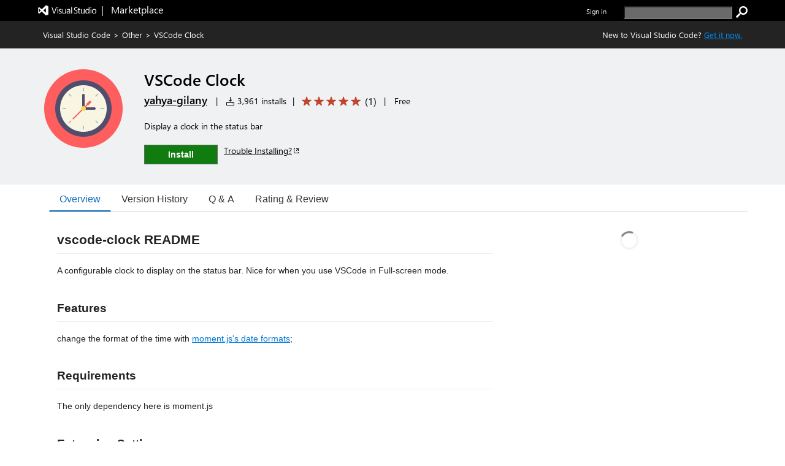

--- FILE ---
content_type: text/html; charset=utf-8
request_url: https://marketplace.visualstudio.com/items?itemName=yahya-gilany.vscode-clock
body_size: 18268
content:


<html lang="en-us">

<head>
     <meta name="description" content="Extension&#32;for&#32;Visual&#32;Studio&#32;Code&#32;-&#32;Display&#32;a&#32;clock&#32;in&#32;the&#32;status&#32;bar" /><meta name="keywords" content="" /><meta property="og:title" content="VSCode&#32;Clock&#32;-&#32;Visual&#32;Studio&#32;Marketplace" /><meta property="og:type" content="website" /><meta property="og:url" content="https://marketplace.visualstudio.com/items?itemName=yahya-gilany.vscode-clock" /><meta property="og:image" content="https://yahya-gilany.gallerycdn.vsassets.io/extensions/yahya-gilany/vscode-clock/1.2.2/1721434559144/Microsoft.VisualStudio.Services.Icons.Default" /><meta property="og:description" content="Extension&#32;for&#32;Visual&#32;Studio&#32;Code&#32;-&#32;Display&#32;a&#32;clock&#32;in&#32;the&#32;status&#32;bar" /><meta property="twitter:card" content="summary" /><meta property="twitter:site" content="@Code" /><link rel="canonical" href="https://marketplace.visualstudio.com/items?itemName=yahya-gilany.vscode-clock" />
    <style>
        html {
            overflow-y: scroll;
        }
        body {
            font-family: wf_segoe-ui, Helvetica Neue, Helvetica, Arial, Verdana;
        	color: rgba( 0, 0, 0, 1);
        	font-size: 12px;
        	background-color: rgba(255, 255, 255, 1);
        	margin: 0;
        	padding: 0;
        }

/* L0 header styles start*/
        .uxservices-header {
            height: 34px;
            background-color:black;
        }

        a.skip-main {
            left: -999px;
            position: absolute;
            top: auto;
            width: 1px;
            height: 1px;
            overflow: hidden;
            z-index: -999;
        }

        a.skip-main:focus, a.skip-main:active {
            color: #0078D4;
            background-color: #FFFFFF;
            position: absolute;
            left: auto;
            top: auto;
            width: 122px;
            height: 33px;
            overflow: auto;
            padding-left: 12px;
            padding-right: 12px;
            padding-top: 7px;
            text-align: center;
            font-size: 14px;
            font-weight: 500;
            font-family: 'Segoe UI';
            line-height: 20px;
            z-index: 999;
        }

        a.skip-main:hover {
            color: #005BA1;
            background-color: #F2F2F2;
        }

        .uxservices-header div.upperBandContent {
            background-color:black;
            color: white;
            line-height: 17px;
            width:100%;
            margin:0 auto;
            box-sizing:border-box;
            max-width: 1160px;
            padding: 0px;
        }

        .uxservices-header div.upperBandContent .left {
            padding: 5px 0 0 0;
        }

        .uxservices-header div.upperBandContent .left .vs-logo-header {
            height: 31px;
            padding-top: 5px;
        }

        .uxservices-header div.upperBandContent .left .marketplacetext-header {
            vertical-align: 9px;
            padding-top: 5px;
        }

        .uxservices-header div.upperBandContent .right {
            display: inline-block;
            position: relative;
            background-color: black;
            font-size: 11px;
            padding-top: 10px;
        }

        .uxservices-header div.upperBandContent .right .signIn {
            font-weight: 600;
            float: left;
        }

        .uxservices-header .marketPlaceLogoLink {
            white-space: pre;
            font-size: 16px;
            line-height: 16px;
            vertical-align: -4px;
            display: inline-block;
            color: white;
        }

        .uxservices-header .marketPlaceLogoLink.vs-brand-icon {
            width: 30px;
            height: 30px;
            background: url(https://cdn.vsassets.io/v/M266_20251205.4/_content/Header/ImageSprite.png) no-repeat -250px 0 !important;
        }

        .uxservices-header .right a {
            font-family: wf_segoe-ui, -apple-system, ".SFNSText-Regular", "San Francisco", "Roboto", "Helvetica Neue", "Lucida Grande", sans-serif;
            font-size: inherit;
        }

        .uxservices-header div.upperBandContent .scarabLink {
            margin-right: 0.23em;
        }

        #Fragment_SearchBox {
            display: inline-block;
            margin-left: 25px;
            height: 13px;
        }

        #Fragment_SearchBox .header-search-button {
            height: 20px;
            width: 20px;
            background: url(https://cdn.vsassets.io/v/M266_20251205.4/_content/Header/ImageSprite.png) no-repeat -195px 0 !important;
            cursor: pointer;
            border: none;
            margin-left: 3px;
            padding: 0px;
        }

        #Fragment_SearchBox .header-search-button:focus {
            outline-color: rgb(77, 144, 254);
            outline-style: auto;
            outline-width: 5px;
        }

        #Fragment_SearchBox .header-search-textbox {
            vertical-align: top;
            background-color: #6a6a6a;
            color: #ffffff;
            padding-left: 2px;
        }

        
/* l0 header ends*/

        .tab {
            overflow: hidden;
            border-bottom: 1px solid #ccc;
            background-color: transparent;
            margin-bottom: 25px;
        }

/* Style the buttons that are used to open the tab content */
        .tab button {
            background-color: transparent;
            float: left;
            border: none;
            outline: none;
            cursor: pointer;
            padding: 0px 16px;
            font-size: 16px;
            height: 40px;
            border-width: 1px;
            border-style: solid;
            border-color: transparent
        }

/* Change background color of buttons on hover */
        .tab button:hover {
            color: #106ebe;
        }

        .tab button.selected {
            color: #106ebe;
            border-bottom: 2px solid #106ebe;
        }

        .tab button:focus, .tab button.selected:focus {
            border-color: #000000;
        }

/* Style the tab content */
        .tabcontent {
            padding: 6px 12px;
        }

        .bowtie-icon,
        i.bowtie-icon {
        	font-family: "Bowtie";
        	font-size: 14px;
        	speak: none;
        	display: inline-block;
        	font-style: normal;
        	font-weight: normal;
        	font-variant: normal;
        	text-transform: none;
        	text-align: center;
        	text-decoration: none;
        	line-height: 16px;
        	-webkit-font-smoothing: antialiased;
        	-moz-osx-font-smoothing: grayscale;
        }

        .bowtie-icon:disabled,
        i.bowtie-icon:disabled {
        	opacity: 0.5;
        }

        .bowtie-brand-visualstudio::before {
	        content: "\E91D";
        }

        .bowtie-install::before {
        	content: "\E92C";
        }

        .bowtie-search::before {
        	content: "\E986";
        }

        .bowtie-navigate-external::before {
        	content: "\E9D0";
        }

        .bowtie-status-info::before {
        	content: "\EA08";
        }

        .bowtie-status-info {
        	color: rgba(0, 120, 212, 1);
        	color: var(--communication-background, rgba(0, 120, 212, 1));
        }

        * {
        	box-sizing: border-box;
        	-webkit-box-sizing: border-box;
        	-moz-box-sizing: border-box;
        }

        a:not(.ms-Button) {
        	color: rgba(0, 120, 212, 1);
        	color: var(--communication-foreground, rgba(0, 120, 212, 1));
        	text-decoration: none;
        	cursor: pointer;
        }

        a:not(.ms-Button):hover {
        	color: rgba(0, 120, 212, 1);
        	color: var(--communication-foreground, rgba(0, 120, 212, 1));
        	text-decoration: underline;
        }

        a:not(.ms-Button):visited {
        	color: rgba(0, 120, 212, 1);
        	color: var(--communication-foreground, rgba(0, 120, 212, 1));
        }

        a:not(.ms-Button):active {
        	color: rgba(0, 120, 212, 1);
        	color: var(--communication-foreground, rgba(0, 120, 212, 1));
        }

        .details-tab a:not(.ms-Button):not(.meta-data-list-link){
            text-decoration: underline;
        }

        .item-share-container a:not(.ms-Button):not(.social-link) {
            text-decoration: none;
        }

        a.vscode-download-link:not(.ms-Button){
            text-decoration: underline;
        }

        a.vsCodeDownloadLink:not(.ms-Button){
            text-decoration: underline;
        }

        .link-as-button.ms-Link {
            text-decoration: underline;
        }

        .tab-collection-right a {
            text-decoration: underline;
        }

        a.install-button-container:hover {
            text-decoration: none;
        }


        button {
        	font-family: "Segoe UI VSS (Regular)", "Segoe UI", "-apple-system", BlinkMacSystemFont, Roboto, "Helvetica Neue", Helvetica, Ubuntu, Arial, sans-serif, "Apple Color Emoji", "Segoe UI Emoji", "Segoe UI Symbol";
        	height: 30px;
        	border: 1px solid;
        	border-color: rgba( 200, 200, 200, 1);
        	border-color: rgba( var(--palette-neutral-20, 200, 200, 200), 1);
        	background-color: rgba( 248, 248, 248, 1);
        	background-color: rgba( var(--palette-neutral-2, 248, 248, 248), 1);
        	color: rgba( 51, 51, 51, 1);
        	color: rgba( var(--palette-neutral-80, 51, 51, 51), 1);
        	cursor: pointer;
        	outline: 0;
        	padding: 2px 12px 2px 12px;
        }

        button:hover:not(.ms-Button):not(.bolt-button):not(.link-as-button),
        button:focus:not(.ms-Button):not(.bolt-button):not(.link-as-button) {
        	border-color: rgba( 166, 166, 166, 1);
        	border-color: rgba( var(--palette-neutral-30, 166, 166, 166), 1);
            border-style: dotted;
        }

        .pricingTab-loader-container, .qnaTab-loader-container, .rnrTab-loader-container, .versionHistoryTab-loader-container {
            text-align: center;
        }

        .pricingTab-loader-container .loader, .qnaTab-loader-container .loader, .rnrTab-loader-container .loader, .versionHistoryTab-loader-container .loader {
            display: inline-block;
        }
        .item-details-control-root .ux-section-resources ul li a {
            text-decoration:underline!important;
        }
/* Styles for bread crumb */
        .bread-crumb-container {
        	font-size: 13px;
        	color: #FFFFFF;
        	height: 45px;
        	line-height: 45px;
        }

        .bread-crumb-container .member {
        	text-decoration: none;
        }

        .bread-crumb-container .separator {
        	padding: 0 5px;
        }

        .bread-crumb-container a:visited {
        	color: #FFFFFF;
        }

        .bread-crumb-container a {
        	color: #FFFFFF;
        }

        .bread-crumb-container a:hover {
        	color: #FFFFFF;
        }

        .item-details-control-root .breadcrumb {
        	background-color: #232323;
        	color: #FFFFFF;
        	line-height: 45px;
        	font-size: 13px;
        	/* min-width: 1250px; */
        }

        .item-details-control-root .breadcrumb .vsCodeDownloadLinkContainer {
            float: right;
            color: inherit;
        }

        .item-details-control-root .breadcrumb .vsCodeDownloadLink {
            color: #0090ff;
        }

/* end of bread crumb styles */

/* Styles for item banner */
        .ux-section-banner {
        	padding: 16px 0px;
        	background-color: #eff1f3;
        	/* min-width: 1250px; */
        }

        .item-details-control-root .ux-section-banner {
        	padding: 32px 0px;
        	background-color: #eff1f3;
        }

        .gallery-centered-content {
        	width: 1160px;
        	margin-left: auto;
        	margin-right: auto;
        	padding-left: 10px;
        	padding-right: 10px;
        }
      @media all and (max-width:1165px){
            .gallery-centered-content{
                width:100%;
                padding-left:25px;
                padding-right:25px;
            }
        }
        table {
        	border-collapse: collapse;
        	border-spacing: 0;
        	margin: 0;
        	padding: 0;
        	border: 0;
        }

        .item-details-control-root .item-img {
        	text-align: center;
        	vertical-align: top;
        	width: 132px;
        }

        .item-details-control-root .item-img img {
        	max-width: 128px;
        	position: relative;
        	visibility: hidden;
        }

        .item-details-control-root .item-header .item-header-content {
        	font-size: 14px;
        	margin-left: 32px;
        }

        .item-details-control-root .ux-item-name {
        	font-size: 26px;
        	font-weight: 600;
        	display: inline-block;
        	padding-right: 8px;
        }

        .item-details-control-root .ux-item-second-row-wrapper {
        	margin-top: 4px;
        }

        .item-details-control-root .ux-item-second-row-wrapper>div {
        	display: inline-block;
        }

        .item-details-control-root .ux-item-second-row-wrapper>div:nth-child(1) {
        	margin-right: 10px;
        }

        .item-details-control-root .ux-item-second-row-wrapper>.ux-item-rating {
        	margin-left: 10px;
        	margin-right: 10px;
        }

        .item-details-control-root .ux-item-second-row-wrapper>.item-price-category {
        	margin-left: 10px;
        	margin-right: 10px;
        }

        .item-details-control-root .item-header h1,
        .item-details-control-root .item-header h2 {
        	margin: 0px;
        	padding: 0px;
        	display: inline-block;
        	font-size: 0em;
        	font-weight: normal;
        }

        .item-details-control-root .item-header .dark {
        	color: #FFFFFF;
        }

        .item-details-control-root .ux-item-rating {
        	font-size: 14px;
        }
        .item-details-control-root .ux-item-publisher {
        	font-size: 18px;
        }

        .item-details-control-root .ux-item-publisher-link {
        	font-size: 18px;
        	font-weight: 600;
        	text-decoration: underline;
        }

        .item-details-control-root .ux-item-shortdesc {
        	margin: 20px 0;
        	max-width: 608px;
        	line-height: 1.5;
        	overflow: hidden;
        }

        .item-details-control-root .dark .item-banner-focussable-child-item:focus {
        	outline: 1px dotted white;
        }

        .item-details-control-root .item-header .item-header-content.light .installHelpInfo a {
            color: #000000;
            text-decoration: underline;
            border-color: #000000;
        }

        .item-details-control-root .item-header .item-header-content.dark .installHelpInfo a {
        	color: #FFFFFF;
        	text-decoration: underline;
        }

        .ux-section-details-tabs .version-history-top-container {
            width: 100%
        }

/* not unpublished */
        
            .one-click-install-container {
                display: flex;
            }

            .installHelpInfo {
                margin-left: 10px;
            }

            .installHelpInfo>a {
                vertical-align: sub;
            }

            .textContainer-41 {
                flex-grow: 1;
            }

            .flexContainer-40 {
                display: flex;
                height: 100%;
                flex-wrap: nowrap;
                justify-content: center;
                align-items: center;
            }

            .label-43 {
                margin-top: 0px;
                margin-right: 4px;
                margin-bottom: 0px;
                margin-left: 4px;
                line-height: 100%;
                font-weight: 600;
            }
        
            .item-details-control-root .ux-button.install {
                position: relative;
                font-family: "Segoe UI", "Segoe UI Web (West European)", "Segoe UI", -apple-system, BlinkMacSystemFont, Roboto, "Helvetica Neue", sans-serif;
                -webkit-font-smoothing: antialiased;
                font-size: 14px;
                font-weight: 400;
                box-sizing: border-box;
                display: inline-block;
                text-align: center;
                cursor: pointer;
                vertical-align: top;
                padding-top: 0px;
                padding-right: 16px;
                padding-bottom: 0px;
                padding-left: 16px;
                min-width: 80px;
                height: 32px;
                background-color: rgb(244, 244, 244);
                color: rgb(51, 51, 51);
                user-select: none;
                outline: transparent;
                border-width: 1px;
                border-style: solid;
                border-color: transparent;
                border-image: initial;
                text-decoration: none;
                border-radius: 0px;
            }

            .item-details-control-root .item-header-content .install-button-container .ux-button.install.buttonDisabled {
                background-color: #AAAAAA;
                color: #EEEEEE;
                opacity: 1;
                border: 1px solid #E6E6E6;
            }

            .item-details-control-root .item-header-content .install-button-container .ux-button.install.buttonDisabled:hover {
                cursor: default;
                opacity: 1;
            }

            .item-details-control-root .dark .ux-button.install {
                background-color: #107c10;
                color: #FFFFFF;
                min-width: 120px;
                border: 1px solid #FFFFFF;
            }

            .item-details-control-root .dark .ux-button.install:hover {
                background-color: #AAAAAA;
                opacity: 0.6;
            }

            .ux-item-action a.install-button-container {
                line-height: 32px;
            }

            .item-details-control-root .light .ux-button.install {
                background-color: #107c10;
                color: #FFFFFF;
                min-width: 120px;
                border: 1px solid #666666;
            }

            .item-details-control-root .light .ux-button.install:hover,
            .item-details-control-root .light .ux-button.install:focus {
                background-color: #074507;
            }

            .item-details-control-root .dark .ux-button.install:focus,
            .item-details-control-root .light .ux-button.install:focus {
                border: 1px dotted;
            }

        
/* End of item banner styles. */

/* Styles for item details overview */
        .item-details-control-root .ux-section-details {
        	margin: 24px 0 34px 0px;
        	font-size: 13px;
        }

        .item-details-control-root .ux-section-details .itemdetails-section-header {
        	font-size: 16px;
        	font-weight: bold;
        	color: #555;
        	padding-bottom: 16px;
        }

        .item-details-control-root .ux-section-details .ux-section-details-table {
        	width: 100%;
        	table-layout: fixed;
        }

        .item-details-control-root .ux-itemdetails-left {
        	vertical-align: top;
        	font-size: 14px;
        	padding-right: 20px;
        }

        .item-details-control-root .ux-itemdetails-right {
            width: 34.45%;
            vertical-align: top;
            padding: 0 0 0 20px;
        }
  @media all and (max-width:768px) {
    .item-details-control-root .ux-itemdetails-left {
        float: left;
        width: 100%;
        padding-right: 0px;
    }
    .item-details-control-root .ux-itemdetails-right{
        padding-left:0px!important;
        float:left;
        width:100%;
    }
}

        .item-details-control-root .itemDetails-right {
            display: none;
        }

        .item-details-control-root .markdown {
        	color: #222;
        	line-height: 1.6;
        	position: relative;
        }

        .gallery-centered-content .markdown a {
            color: rgba(0, 120, 212, 1);
            text-decoration:underline;
        }

        .markdown table tr:nth-child(2n) a, .gallery-centered-content .markdown a code {
            color: rgb(15, 113, 196);
        }

        .item-details-control-root .markdown > *:first-child {
        	margin-top: 0!important;
        }

        .item-details-control-root .markdown .link-header:target:before {
        	content: "";
        	display: block;
        	height: 250px;
        	margin: -250px 0 0;
        }

        .link-as-button {
        	height: initial;
        }

        .link-as-button:hover {
        	text-decoration: underline;
        }

        /* End of item details overview styles. */

        /* Styles for footer */
        #ux-footer {
        	line-height: 1.2em;
        }

        #ux-footer:after {
        	content: "";
        	display: table;
        	clear: both;
        }

        #ux-footer a {
        	color: #595958;
        }

        #ux-footer a:hover {
        	color: #3399ff;
        }

        #ux-footer ul.links {
        	padding: 0;
        	line-height: 1.2em;
        }

        #ux-footer .linkList>ul>li {
        	list-style-type: none;
        	background: none;
        	padding: 4px 0;
        	margin: 0;
        }

        #ux-footer #baseFooter {
        	width: 1160px; 
        	padding: 15px 10px;
        	margin: 0 auto;
        }
        @media all and (max-width:1165px){
            #ux-footer #baseFooter{
                width:100%;
                padding:15px 20px;
            }
        }
        #ux-footer #baseFooter:after {
        	content: "";
        	display: table;
        	clear: both;
        }

        #ux-footer #baseFooter li {
        	display: inline-block;
        	list-style-type: none;
        	margin: 0 15px 0 0;
        }

        #ux-footer #baseFooter #Fragment_BaseFooterLinks {
        	text-align: right;
        }

        #ux-footer #baseFooter #rightBaseFooter {
        	float: right;
        	width: 18%;
        	font-family: wf_segoe-ui, Tahoma, Helvetica, Sans-Serif;
        	color: #595958;
        	font-weight: bold;
        }

        @media only screen and (max-width: 400px) {
            #ux-footer #baseFooter #rightBaseFooter{
                width:100%;
                text-align: center;
            }
            .ux-section-banner td.item-img img {
                width: 100% !important;
            }
        }

        #ux-footer span.microsoftLogo {
        	display: inline-block;
        	margin-left: 16px;
        }

        .microsoftLogo {
        	background: url(https://cdn.vsassets.io/v/M266_20251205.4/_content/Header/ImageSprite.png) no-repeat -93px 0!important;
        }

        .microsoftLogo {
        	width: 70px;
        	height: 14px;
        	overflow: hidden;
        }

        /* End of footer styles. */

        /* Styles for markdown */
        .markdown img {
        	max-width: 100%;
        }

        .markdown video {
            max-width: 100%;
        }

        .markdown h1,
        .markdown h2 {
        	line-height: 1.4;
        	margin-top: 1em;
        	margin-bottom: 16px;
        }

        .markdown h1 {
        	font-size: 1.5em;
        	line-height: 1.2em;
        	border-bottom: 1px solid #eee;
        	margin-top: 2em;
        	padding-bottom: 10px;
        }

        .markdown h2 {
        	font-size: 1.375em;
        	line-height: 1.2em;
        	border-bottom: 1px solid #eee;
        	margin-top: 2em;
        	padding-bottom: 10px;
        }

        .markdown h3 {
        	font-size: 1.25em;
        }

        .markdown h4 {
        	font-size: 1.125em;
        }

        .markdown h5 {
        	font-size: 1.0em;
        }

        .markdown blockquote {
            padding: 0 15px;
            color: #777;
            border-left: 4px solid #ddd;
            margin: 0;
        }

        .markdown pre {
            padding: 16px;
            overflow: auto;
            font-size: 85%;
            line-height: 1.45;
            background-color: #f7f7f7;
            border-radius: 3px;
            word-wrap: normal;
            font-family: Consolas, "Liberation Mono", Menlo, Courier, monospace;
        }

        .markdown code, .markdown tt {
        	padding: 0;
        	background-color: rgba(0, 0, 0, 0.04);
        	margin: 0;
        	padding-top: 0.2em;
        	padding-bottom: 0.2em;
        	border-radius: 3px;
        	font-family: Consolas, "Liberation Mono", Menlo, Courier, monospace;
        }

        .markdown pre > code {
            background-color: inherit;
        }

        .markdown table {
        	display: block;
        	width: 100%;
        	overflow: auto;
        	word-break: normal;
        	word-break: keep-all;
        }

        .markdown table th {
        	font-weight: bold;
        }

        .markdown table th,
        .markdown table td {
        	padding: 6px 13px;
        	border: 1px solid #ddd;
        }

        .markdown table tr {
        	background-color: #fff;
        	border-top: 1px solid #ccc;
        }

        .markdown table tr:nth-child(2n) {
        	background-color: #f8f8f8;
        }

        /* End of markdown styles. */

        .main-content.item-details-main-content {
        	min-height: 950px;
        }

        .item-details-main-content {
        	background-color: #FFFFFF;
        }

        .ms-Fabric {
        	-moz-osx-font-smoothing: grayscale;
        	-webkit-font-smoothing: antialiased;
        	color: #333333;
        	font-family: "Segoe UI Web (West European)", "Segoe UI", -apple-system, BlinkMacSystemFont, "Roboto", "Helvetica Neue", sans-serif;
        	font-size: 14px;
        }

        .ms-Fabric button {
        	font-family: inherit;
        }

        .ux-section-details-tabs {
            margin-top: -20px;
        }

         @font-face {
        	font-family: wf_segoe-ui;
        	src: url("//c.s-microsoft.com/static/fonts/segoe-ui/west-european/light/latest.eot");
        	src: local("Segoe UI Light"), local("Segoe Light"), local("Segoe WP Light"), url("//c.s-microsoft.com/static/fonts/segoe-ui/west-european/light/latest.eot?#iefix") format("embedded-opentype"), url("//c.s-microsoft.com/static/fonts/segoe-ui/west-european/light/latest.woff2") format("woff2"), url("//c.s-microsoft.com/static/fonts/segoe-ui/west-european/light/latest.woff") format("woff"), url("//c.s-microsoft.com/static/fonts/segoe-ui/west-european/light/latest.ttf") format("truetype");
        	font-weight: 200;
        	font-style: normal;
        	-webkit-font-smoothing: antialiased;
        }

        #survey-container {
            position: relative;
            background-color: #f5ebc5;
            justify-content: space-between;
            text-align: center;
        }

        #survey-content-container {
            margin: 0;
            padding-left: 5%;
            padding-top: 8px;
            padding-bottom: 8px;
            padding-left:30%;
            padding-right:15%;
        }

        #survey-content-text {
            color: #000000 !important;
            display: table-cell;
            vertical-align: middle;
            padding: 0;
            font-family: Segoe UI, SegoeUI, Arial, sans-serif;
            font-style: normal;
            font-weight: normal;
            font-size: 13px;
            line-height: 16px;
        }

        #survey-info-icon {
            display: table-cell;
            padding: 4px;
            width: 24px;
            height: 24px;
            line-height: 0;
            text-align: left;
        }

        @font-face {
        	font-family: wf_segoe-ui;
        	src: url("//c.s-microsoft.com/static/fonts/segoe-ui/west-european/semilight/latest.eot");
        	src: local("Segoe UI Semilight"), local("Segoe Semilight"), local("Segoe WP Semilight"), url("//c.s-microsoft.com/static/fonts/segoe-ui/west-european/semilight/latest.eot?#iefix") format("embedded-opentype"), url("//c.s-microsoft.com/static/fonts/segoe-ui/west-european/semilight/latest.woff2") format("woff2"), url("//c.s-microsoft.com/static/fonts/segoe-ui/west-european/semilight/latest.woff") format("woff"), url("//c.s-microsoft.com/static/fonts/segoe-ui/west-european/semilight/latest.ttf") format("truetype");
        	font-weight: 300;
        	font-style: normal;
        }

        @font-face {
        	font-family: wf_segoe-ui;
        	src: url("//c.s-microsoft.com/static/fonts/segoe-ui/west-european/normal/latest.eot");
        	src: local("Segoe UI"), local("Segoe"), local("Segoe WP"), url("//c.s-microsoft.com/static/fonts/segoe-ui/west-european/normal/latest.eot?#iefix") format("embedded-opentype"), url("//c.s-microsoft.com/static/fonts/segoe-ui/west-european/normal/latest.woff2") format("woff2"), url("//c.s-microsoft.com/static/fonts/segoe-ui/west-european/normal/latest.woff") format("woff"), url("//c.s-microsoft.com/static/fonts/segoe-ui/west-european/normal/latest.ttf") format("truetype");
        	font-weight: normal;
        	font-style: normal;
        }

        @font-face {
        	font-family: wf_segoe-ui;
        	src: url("//c.s-microsoft.com/static/fonts/segoe-ui/west-european/Semibold/latest.eot");
        	src: local("Segoe UI Semibold"), local("Segoe Semibold"), local("Segoe WP Semibold"), url("//c.s-microsoft.com/static/fonts/segoe-ui/west-european/Semibold/latest.eot?#iefix") format("embedded-opentype"), url("//c.s-microsoft.com/static/fonts/segoe-ui/west-european/Semibold/latest.woff2") format("woff2"), url("//c.s-microsoft.com/static/fonts/segoe-ui/west-european/Semibold/latest.woff") format("woff"), url("//c.s-microsoft.com/static/fonts/segoe-ui/west-european/Semibold/latest.ttf") format("truetype");
        	font-weight: 500;
        	font-style: normal;
        }

        @font-face {
        	font-family: wf_segoe-ui;
        	src: url("//c.s-microsoft.com/static/fonts/segoe-ui/west-european/Semibold/latest.eot");
        	src: local("Segoe UI Semibold"), local("Segoe Semibold"), local("Segoe WP Semibold"), url("//c.s-microsoft.com/static/fonts/segoe-ui/west-european/Semibold/latest.eot?#iefix") format("embedded-opentype"), url("//c.s-microsoft.com/static/fonts/segoe-ui/west-european/Semibold/latest.woff2") format("woff2"), url("//c.s-microsoft.com/static/fonts/segoe-ui/west-european/Semibold/latest.woff") format("woff"), url("//c.s-microsoft.com/static/fonts/segoe-ui/west-european/Semibold/latest.ttf") format("truetype");
        	font-weight: 600;
        	font-style: normal;
        }

        @font-face {
        	font-family: wf_segoe-ui;
        	src: url("//c.s-microsoft.com/static/fonts/segoe-ui/west-european/bold/latest.eot");
        	src: local("Segoe UI Bold"), local("Segoe Bold"), local("Segoe WP Bold"), local("Segoe UI"), local("Segoe"), local("Segoe WP"), url("//c.s-microsoft.com/static/fonts/segoe-ui/west-european/bold/latest.eot?#iefix") format("embedded-opentype"), url("//c.s-microsoft.com/static/fonts/segoe-ui/west-european/bold/latest.woff") format("woff"), url("//c.s-microsoft.com/static/fonts/segoe-ui/west-european/bold/latest.woff2") format("woff2"), url("//c.s-microsoft.com/static/fonts/segoe-ui/west-european/bold/latest.ttf") format("truetype");
        	font-weight: bold;
        	font-style: normal;
        }

        @font-face {
        	font-family: wf_segoe-ui_light;
        	src: url("//c.s-microsoft.com/static/fonts/segoe-ui/west-european/light/latest.eot");
        	src: local("Segoe UI Light"), local("Segoe Light"), local("Segoe WP Light"), url("//c.s-microsoft.com/static/fonts/segoe-ui/west-european/light/latest.eot?#iefix") format("embedded-opentype"), url("//c.s-microsoft.com/static/fonts/segoe-ui/west-european/light/latest.woff2") format("woff2"), url("//c.s-microsoft.com/static/fonts/segoe-ui/west-european/light/latest.woff") format("woff"), url("//c.s-microsoft.com/static/fonts/segoe-ui/west-european/light/latest.ttf") format("truetype");
        	font-weight: normal;
        	font-style: normal;
        }

        @font-face {
        	font-family: 'bowtie';
        	font-style: normal;
        	font-weight: normal;
        	src: url(https://cdn.vsassets.io/v/M266_20251205.4/_content/Fonts/Icons/bowtie.eot);
        	src: url(https://cdn.vsassets.io/v/M266_20251205.4/_content/Fonts/Icons/bowtie.eot?iefix) format("embedded-opentype"), url(https://cdn.vsassets.io/v/M266_20251205.4/_content/Fonts/Icons/bowtie.woff) format("woff"), url(https://cdn.vsassets.io/v/M266_20251205.4/_content/Fonts/Icons/bowtie.svg#bowtie) format("svg");
        }

        /*Sponsor start*/
            @font-face {
                font-family: AzureDevOpsMDL2Assets;
                src: url(https://cdn.vsassets.io/v/M266_20251205.4/_content/Fonts/Icons/AzDevMDL2.woff) format('woff');
            }
            .ux-item-sponsor-text {
                background-color: #F1F1F1;
                border: 1px solid #007ACC;
                color: #000000;
                padding: 5px 0px 5px 10px;
            }

            .ux-item-sponsor-heart-icon{
                color: #B51E78;
                padding: inherit;
                padding-left: 6px;
                font-weight: 600;
                position: relative;
                top: 3px;
            }

            .bowtie-heart-icon::before {
        	 content: "\EB52";
             font-family: AzureDevOpsMDL2Assets;
            }

            .bowtie-heart-icon {
        	    color: rgba(0, 120, 212, 1);
        	    color: var(--communication-background, rgba(0, 120, 212, 1));
            }

           .ux-sponsor-text-icon {
            padding-left: 6px;
            padding-right: 6px;
           }

        /*Sponsor style end*/

        /* Verified Domain style begin */
        
        /* Verified Domain style end */

        /* top pub. style begin */
        

        /* top pub. style end */

        /*rating review style begin*/
        .item-details-control-root .ux-item-review-rating .ux-item-rating-control .rating-control .star {
            min-width: 16px;
            min-height: 16px;
            height: 12px;
            width: 12px;
            padding-top: 0px;
            margin: 0px 2px;
        }

        .item-details-control-root .ux-item-second-row-wrapper .ux-item-review-rating-wrapper {
            text-decoration: none;
            color: inherit;
            padding-top: 1px;
            padding-bottom: 3px;
        }

        .item-details-control-root .ux-item-second-row-wrapper .ux-item-review-rating-wrapper .ux-item-review-rating{
            display: inline-flex;
        }

        .item-details-control-root .ux-item-second-row-wrapper .ux-item-review-rating-wrapper .ux-item-review-rating .ux-item-rating-control {
            margin-left: 10px;
            top: 2px;
            position: relative;
        }

        .item-details-control-root .ux-item-second-row-wrapper .ux-item-review-rating-wrapper .ux-item-review-rating .ux-item-rating-count {
            margin-left: 5px;
            font-size: 16px;
            margin-top: -1px;
            margin-right: 8px;
        }

        /*rating review style end*/
        /*Spinner*/
        .loader-container {
            text-align: -webkit-center;
            text-align: -mozkit-center;
        }

        .loader {
            border: 3px solid #f3f3f3;
            border-radius: 50%;
            border-top: solid #808080;
            width: 30px;
            height: 30px;
            -webkit-animation: spin 2s linear infinite;
            animation: spin 2s linear infinite;
        }

        @-webkit-keyframes spin {
            0% { -webkit-transform: rotate(0deg); }
            100% { -webkit-transform: rotate(360deg); }
        }

        @keyframes spin {
            0% { transform: rotate(0deg); }
            100% { transform: rotate(360deg); }
        }

        .tooltip {
            position: relative;
            display: inline-block;
            border-bottom: 1px dotted black;
        }

        .tooltip .tooltiptext {
            visibility: hidden;
            width: 310px;
            background-color: black;
            color: white;
            text-align: center;
            border-radius: 6px;
            padding: 0px 0;
            position: absolute;
            z-index: 1;
            top: 1px;
            right: 100%;
        }

        .tooltip:hover .tooltiptext {
            visibility: visible;
        }

        .uxservices-header #signIn .tooltip a:focus-within .tooltiptext, .uxservices-header .signIn .tooltip a:focus-within .tooltiptext {
            visibility: visible;
        }

        .uxservices-header .tooltip .tooltiptext #copy_button:focus #outInfo {
            padding: 5px 10px;
            border: 1px solid #fff !important;
        }

        .ms-Button-icon.bowtie-icon.bowtie-copy-to-clipboard.icon-64:before{
            content: "\E8C8";
            font-family: AzureDevOpsMDL2Assets;
        }

        </style>

        
               <script type="text/javascript" src="https://wcpstatic.microsoft.com/mscc/lib/v2/wcp-consent.js"></script>
        

        <script type="text/javascript"  nonce="b7KWSlYJ2w+S8EZ9R4B7KA==">
            function sue(em, s, l, c, eo){var w=window,p="ue";w[p]=w[p]||[];w[p].push({"em":em,"s":s,"l":l,"c":c,"eo":eo});return false;}
            window.onerror = sue;
            
        isServerSideRendering = function () {
            try {
                return !(document !== undefined);
            }
            catch (e) {
                return true;
            }
         };

        redirectToNonSSR = function(area) {
            var fqn = document.getElementById("FQN").value;
            var galleryUrl = document.getElementById("galleryUrl").value;
            window.location.assign(window.location.origin + galleryUrl +"items?itemName=" + fqn + "&ssr=false" + area);
        }
        
        hideAndShowTabs = function(tabToShow) {
            var currentTab = document.getElementsByClassName("selected-tab");
            currentTab[0].style.display = "none";
            currentTab[0].classList.remove("selected-tab");

            var selectedTab =  document.getElementById(tabToShow);
            selectedTab.classList.add("selected-tab");
            selectedTab.style.display = "block";

            // Changing the button styling for the newly clicked button 
            var currentTabButton = document.getElementsByClassName("selected");
            currentTabButton[0].classList.remove("selected");

            var selectedTabButton =  document.getElementById(tabToShow.slice(0, -3));
            selectedTabButton.classList.add("selected");
        }

            if (!isServerSideRendering()) {
                document.addEventListener('DOMContentLoaded', function () {
                
                    document.getElementById("overview").addEventListener("click", function (e) {
                        hideAndShowTabs("overviewTab");
                    });
                    
                    document.getElementById("qna").addEventListener("click", function (e) {
                        redirectToNonSSR("#qna");
                    });
                    
                    document.getElementById("versionHistory").addEventListener("click", function (e) {
                        hideAndShowTabs("versionHistoryTab");
                    });
                    
                    document.getElementById("rnr").addEventListener("click", function (e) {
                        redirectToNonSSR("#review-details");
                    });
                    document.getElementById("review-details").addEventListener("click", function (e) {
                        redirectToNonSSR("#review-details");
                    });
                    
                    // vscode copy command handlings
                    let copyCommandInput = document.getElementById("vscode-command-input");
                    if (copyCommandInput) {
                        copyCommandInput.addEventListener("click", function (e) {
                            e.target.select();
                        });
                        document.getElementById("copy-to-clipboard-button").addEventListener("click", function (e) {
                            document.getElementById("vscode-command-input").select();
                            var successful = document.execCommand('copy');
                            if (successful) {
                                var element = document.getElementById("copied-animation");
                                element.style.display = "block";
                            }
                        });
                    }
                

                    // add handler for search
                    document.getElementById("Fragment_SearchBox").addEventListener("submit", function (e) {
                        e.preventDefault();
                        var queryText = document.getElementById("header-search-textbox").value;
                        var galleryUrl = document.getElementById("galleryUrl").value;
                        var searchTarget = document.getElementById("searchTarget").value;
                        window.location = window.location.origin + galleryUrl + "search?term=" + queryText + "&target=" + searchTarget;
                    });
                    let acqBtn = document.getElementsByClassName("install-button-container");
                    if (acqBtn && acqBtn[0]) {
                        acqBtn[0].onclick = function (event) { var w = window, p = "ciEvents"; w[p] = w[p] || []; w[p].push({ "acquisition": true, "event": event }); };
                    }

                

                });
            }
            document.addEventListener('DOMContentLoaded', function () {
                if (document.getElementById("mgtConsentCookie") != null) {
                    document.getElementById("mgtConsentCookie").addEventListener("click", function (e) {
                        console.log("from aspx hit.");
                        manageConsent();
                    });
                }                
            });
            document.addEventListener('DOMContentLoaded', function () {
                var h1targetDiv = document.getElementById("overviewTab").getElementsByTagName("h1");
                for (var i = 0; i < h1targetDiv.length; i++) {
                    h1targetDiv[i].setAttribute('role', 'heading');
                    h1targetDiv[i].setAttribute('aria-level', '2');
                }
            });
        </script>
    <title>
        VSCode Clock - Visual Studio Marketplace
    </title>
</head>
<a href="#start-of-content" class="skip-main">Skip to content</a>
<body class="platform gallery gallery-page-item-details">
    <div id="cookie-banner"></div>    


    <div class="uxservices-header" role="banner">
        <div class="upperBandContent">
            <a href="/" title="|   Marketplace" class="left" >
                <img class="vs-logo-header" aria-label="Visual Studio logo" src="https://cdn.vsassets.io/v/M266_20251205.4/_content/Header/vs-logo.png"/>
                <div id="marketPlaceLogoLink" class="marketPlaceLogoLink marketplacetext-header" aria-label="Marketplace logo">|   Marketplace</div>
            </a>
            <div class="right" style="float: right;">
                
                    <div class="signIn">
                        
                            <a href="https://app.vssps.visualstudio.com/_signin?realm=marketplace.visualstudio.com&amp;reply_to=https%3A%2F%2Fmarketplace.visualstudio.com%2Fitems%3FitemName%3Dyahya-gilany.vscode-clock&amp;redirect=1&amp;context=eyJodCI6MywiaGlkIjoiMjY2M2IxM2YtNTBlMy1hNjU1LWExNTktMjJmNmY0NzI1ZmFiIiwicXMiOnt9LCJyciI6IiIsInZoIjoiIiwiY3YiOiIiLCJjcyI6IiJ90&amp;lltid=7e5016cc-8bc9-4fdd-ba97-c37cff0ede61&amp;workflowId=marketplace&amp;wt.mc_id=o~msft~marketplace~signIn#ctx=eyJTaWduSW5Db29raWVEb21haW5zIjpbImh0dHBzOi8vbG9naW4ud2luZG93cy5uZXQiLCJodHRwczovL2xvZ2luLm1pY3Jvc29mdG9ubGluZS5jb20iXX01" class="scarabLink" style="margin-left:23px;padding-top:1px;color:#fff;font-weight:400;">
                                Sign in
                            </a>
                        
                    </div>
                
                <form id="Fragment_SearchBox" class="header-search" aria-label="search" role="search" data-fragmentname="SearchBox">
                    <input id="header-search-textbox" class="header-search-textbox" aria-label="search" max-length="200" type="text" autocomplete="off">
                    <button id="header-search-button" class="header-search-button" aria-label="search" type="submit"></button>
                </form>
            </div>
        </div>
    </div>
    <div class="skiptarget" id="start-of-content"></div>
    <div id="react_0HNILT5TTL7GR"><div data-reactroot=""><div class="item-details-control-root"><div class="breadcrumb"><div class="gallery-centered-content"><span class="bread-crumb-container"><a class="member" href="/vscode">Visual Studio Code</a><span class="separator">&gt;</span><a class="member" href="/search?sortBy=Installs&amp;category=Other&amp;target=VSCode">Other</a><span class="separator">&gt;</span><span class="member">VSCode Clock</span></span><span class="vsCodeDownloadLinkContainer"><span>New to Visual Studio Code?</span> <a class="vsCodeDownloadLink" href="https://go.microsoft.com/fwlink?linkid=846418&amp;pub=yahya-gilany&amp;ext=vscode-clock&amp;utm_source=vsmp&amp;utm_campaign=mpdetails" target="_blank" rel="noreferrer noopener nofollow" aria-label="Get Visual Studio Code Now">Get it now.</a></span></div></div><div class="main-content item-details-main-content" id="vss_1"><div class="item-details-control-root"><div class="ux-item-details"><div class="ux-section-banner" id="section-banner"><div class="ux-section-core gallery-centered-content"><table role="presentation"><tbody><tr><td class="item-img" id="vss_2"><img class="image-display" alt="VSCode Clock" src="https://yahya-gilany.gallerycdn.vsassets.io/extensions/yahya-gilany/vscode-clock/1.2.2/1721434559144/Microsoft.VisualStudio.Services.Icons.Default" style="top:0.5px;visibility:visible"/></td><td class="item-header"><div class="item-header-content light"><h1><span class="ux-item-name">VSCode Clock</span></h1><div class="ux-item-second-row-wrapper"><div class="ux-item-publisher"><h2 role="presentation"><a class="ux-item-publisher-link item-banner-focussable-child-item" href="publishers/yahya-gilany" aria-label="More from yahya-gilany publisher" style="color:#000000">yahya-gilany</a></h2></div><span class="divider"> | </span><div class="ux-item-rating"><div class="bowtie-icon bowtie-install"></div><span class="installs-text" title="The number of unique installations, not including updates."> 3,961 installs</span></div><a id="review-details" href="#review-details" class="ux-item-review-rating-wrapper" aria-label="Average rating: 5 out of 5. Navigate to user reviews."><span class="ux-item-review-rating" title="Average rating: 5 out of 5"><span class="divider"> | </span><span class="ux-item-rating-control"><span class="rating-control" aria-hidden="true"><img class="star full-star" alt="" aria-label="1 star" src="https://cdn.vsassets.io/v/M266_20251205.4/_content/FullStar.svg"/><img class="star full-star" alt="" aria-label="2 star" src="https://cdn.vsassets.io/v/M266_20251205.4/_content/FullStar.svg"/><img class="star full-star" alt="" aria-label="3 star" src="https://cdn.vsassets.io/v/M266_20251205.4/_content/FullStar.svg"/><img class="star full-star" alt="" aria-label="4 star" src="https://cdn.vsassets.io/v/M266_20251205.4/_content/FullStar.svg"/><img class="star full-star" alt="" aria-label="5 star" src="https://cdn.vsassets.io/v/M266_20251205.4/_content/FullStar.svg"/></span></span><span class="ux-item-rating-count"> (<span>1</span>)</span></span></a><span class="divider"> | </span><span class="item-price-category">Free</span></div><div class="ux-item-shortdesc">Display a clock in the status bar</div><div class="ux-item-action"><div class="installButtonContainer"><div class="one-click-install-container"><div><div class="ms-Fabric"><span class="ux-oneclick-install-button-container"><a href="vscode:extension/yahya-gilany.vscode-clock" class="ms-Button ux-button install ms-Button--default root-39"><div class="ms-Button-flexContainer flexContainer-40"><div class="ms-Button-textContainer textContainer-41"><div class="ms-Button-label label-43" id="id__0">Install</div></div></div></a></span></div></div><span class="installHelpInfo"><a href="https://aka.ms/vscode_extn_install" target="_blank" rel="noreferrer noopener nofollow" class="light">Trouble Installing?<i class="bowtie-icon bowtie-navigate-external"></i></a></span></div></div><div style="display:none"><input type="text" id="FQN" readonly="" value="yahya-gilany.vscode-clock"/><input type="text" id="galleryUrl" readonly="" value="/"/><input type="text" id="searchTarget" readonly="" value="VSCode"/></div></div></div></td></tr></tbody></table></div></div><div class="gallery-centered-content"><div class="ux-section-details"><div class="ms-Fabric ux-section-details-tabs"><div class="gallery-centered-content"><div class="tab"><button id="overview" class="selected">Overview</button><button id="versionHistory">Version History</button><button id="qna">Q &amp; A</button><button id="rnr">Rating &amp; Review</button></div><div class="tabcontent"><div id="overviewTab" class="overview selected-tab"><div class="details-tab itemdetails"><table class="ux-section-details-table" role="presentation"><tbody><tr><td class="ux-itemdetails-left"><div class="itemDetails"><div class="markdown"><h1 id=vscode-clock-readme>vscode-clock README</h1>
<p>A configurable clock to display on the status bar. Nice for when you use VSCode in Full-screen mode.</p>
<h2 id=features>Features</h2>
<p>change the format of the time with <a href="https://momentjs.com/docs/#/displaying/" target=_blank rel="noreferrer noopener nofollow">moment.js's date formats</a>;</p>
<h2 id=requirements>Requirements</h2>
<p>The only dependency here is moment.js</p>
<h2 id=extension-settings>Extension Settings</h2>
<p>This extension contributes the following settings:</p>
<ul>
<li><code>clock.datetimeFormat</code>: allows you configure the preferred format of the date and time.</li>
<li><code>clock.timezone</code>: allows you to set a specific timezone</li>
</ul>
<h2 id=release-notes-and-changelog>Release Notes and changelog</h2>
<ul>
<li>Visit <a href="https://github.com/Ygilany/vscode-clock/blob/HEAD/CHANGELOG.md" target=_blank rel="noreferrer noopener nofollow">the Changelog document</a></li>
</ul>
<hr>
<p>Link to the repo is <a href="https://github.com/Ygilany/vscode-clock/blob/HEAD/github.com/ygilany/vscode-clock" target=_blank rel="noreferrer noopener nofollow">repository</a>.</p>
<p>to report any issues, kindly create an issue on the <a href="https://github.com/Ygilany/vscode-clock/blob/HEAD/github.com/ygilany/vscode-clock/issues" target=_blank rel="noreferrer noopener nofollow">repository's issue tracker</a>.</p>
<h2 id=license>License</h2>
<p>MIT © Yahya Gilany</p>
<p><strong>Enjoy!</strong></p>
</div></div></td><td class="ux-itemdetails-right" role="complementary"><div class="screenshot-carousel-container"></div><div class="loader-container"><div class="loader"></div></div><div class="itemDetails-right"></div></td></tr></tbody></table></div></div><div id="versionHistoryTab" style="display:none"><div class="versionHistoryTab-loader-container"><div class="loader"></div></div><div id="version-history-tab-content"></div></div></div></div></div></div></div></div></div></div><div id="gallery-footer"><footer><div id="ux-footer" class="ltr" role="contentinfo"><div id="baseFooter"><div id="Fragment_BaseFooterLinks"><div class="linkList"><ul class="links horizontal"><li><a href="https://www.visualstudio.com/support/support-overview-vs" data-mscc-ic="false">Contact us</a></li><li><a href="https://careers.microsoft.com/" data-mscc-ic="false">Jobs</a></li><li><a href="https://go.microsoft.com/fwlink/?LinkID=521839" data-mscc-ic="false">Privacy</a></li><li><a id="mgtConsentCookie" data-mscc-ic="false">Manage cookies</a></li><li><a href="https://aka.ms/vsmarketplace-ToU" data-mscc-ic="false">Terms of use</a></li><li><a href="https://www.microsoft.com/trademarks" data-mscc-ic="false">Trademarks</a></li></ul></div></div><div id="rightBaseFooter">©<!-- --> 2026 Microsoft<span class="microsoftLogo" title="Microsoft"></span></div><div class="clear"></div></div></div></footer></div></div></div></div>
    
    <div class="render-time">
        <script class="server-side-render" defer="defer" type="application/json">2</script>
    </div>
    <div class="rhs-content">
        <script class="jiContent" defer="defer" type="application/json">{"GitHubLink":"https://github.com/Ygilany/vscode-clock.git","ReleaseDateString":"Thu, 15 Jun 2017 06:53:17 GMT","LastUpdatedDateString":"Sat, 20 Jul 2024 00:18:48 GMT","GalleryUrl":"/","Categories":["Other"],"Tags":null,"ExtensionProperties":{"Microsoft.VisualStudio.Services.Links.Getstarted":"https://github.com/Ygilany/vscode-clock.git","Microsoft.VisualStudio.Services.Links.Support":"https://github.com/Ygilany/vscode-clock/issues","Microsoft.VisualStudio.Services.Links.Learn":"https://github.com/Ygilany/vscode-clock#readme","Microsoft.VisualStudio.Services.Links.Source":"https://github.com/Ygilany/vscode-clock.git","Microsoft.VisualStudio.Services.Links.GitHub":"https://github.com/Ygilany/vscode-clock.git","Microsoft.VisualStudio.Code.Engine":"^1.68.0","Microsoft.VisualStudio.Services.GitHubFlavoredMarkdown":"true","Microsoft.VisualStudio.Code.ExtensionDependencies":"","Microsoft.VisualStudio.Code.ExtensionPack":"","Microsoft.VisualStudio.Code.LocalizedLanguages":"","Microsoft.VisualStudio.Code.ExtensionKind":"workspace","Microsoft.VisualStudio.Services.Content.Pricing":"Free"},"Resources":{"LicenseText":"License","ChangelogText":"Changelog","PublisherName":"yahya-gilany","ExtensionName":"vscode-clock","Version":"1.2.2"},"MoreInfo":{"VersionValue":"1.2.2","PublisherValue":"yahya-gilany","UniqueIdentifierValue":"yahya-gilany.vscode-clock","TwitterShareContents":"Just%20discovered%20this%20on%20the%20%23VSMarketplace%3A%20https%3A%2F%2Fmarketplace.visualstudio.com%2Fitems%3FitemName%3Dyahya-gilany.vscode-clock","EmailShareContents":"Hi%2C%20Just%20discovered%20this%20extension%20on%20the%20%23VSMarketplace%20that%20may%20be%20of%20interest%20to%20you.%20Check%20it%20out%20%40%20https%3A%2F%2Fmarketplace.visualstudio.com%2Fitems%3FitemName%3Dyahya-gilany.vscode-clock%20%21","EmailShareSubject":"Check%20out%20-%20VSCode%20Clock%20for%20Visual%20Studio%20Code","IsPublic":true},"ResourcesPath":"https://cdn.vsassets.io/v/M266_20251205.4/_content/","AssetUri":"https://yahya-gilany.gallerycdn.vsassets.io/extensions/yahya-gilany/vscode-clock/1.2.2/1721434559144","VsixManifestAssetType":"Microsoft.VisualStudio.Services.VsixManifest","StaticResourceVersion":"M266_20251205.4","AfdIdentifier":"Ref A: 3E20254A827D49A7AAEC9E3A98213F6C Ref B: CHI261140511023 Ref C: 2026-01-19T16:43:15Z","VsixId":null,"WorksWith":["Universal"],"ItemType":3,"IsMDPruned":false,"PrunedMDLength":0,"OverviewMDLength":1092,"IsRHSAsyncComponentsEnabled":true,"OfferDetails":null,"IsDetailsTabsEnabled":false,"ShowVersionHistory":true,"IsSeeMoreButtonOnVersionHistoryTab":false,"DisableVSCodeDownloadButtonEnabled":true,"IsReferralLinkRedirectionWarningPopupEnabled":true,"Versions":[{"version":"1.2.2","lastUpdated":"Sat, 20 Jul 2024 00:18:48 GMT","targetPlatform":null},{"version":"1.2.1","lastUpdated":"Sat, 20 Jul 2024 00:15:39 GMT","targetPlatform":null},{"version":"1.2.0","lastUpdated":"Sat, 20 Jul 2024 00:10:38 GMT","targetPlatform":null},{"version":"1.1.0","lastUpdated":"Tue, 21 Jun 2022 18:26:31 GMT","targetPlatform":null},{"version":"1.0.1","lastUpdated":"Thu, 15 Jun 2017 06:55:31 GMT","targetPlatform":null}],"IsCSRFeatureEnabled":false,"TargetPlatforms":{"win32-x64":"Windows x64","win32-arm64":"Windows ARM","linux-x64":"Linux x64","linux-arm64":"Linux ARM64","linux-armhf":"Linux ARM32","darwin-x64":"macOS Intel","darwin-arm64":"macOS Apple Silicon","alpine-x64":"Alpine Linux 64 bit","web":"Web","alpine-arm64":"Alpine Linux ARM64","win32-ia32":"Windows ia32"}}</script>
    </div>
    <div class="csp-user">
        <script class="is-csp-user" defer="defer" type="application/json">false</script>
    </div>
    

    <script type="text/javascript"  nonce="b7KWSlYJ2w+S8EZ9R4B7KA==">
        if (document) {
            try {
                if (window.performance && window.performance.timing) {
                    window["marketplaceRenderTime"] = Date.now() - window.performance.timing.navigationStart;
                }
            }
            catch(e){ }
        }
    </script>
    <script type="text/javascript" nonce="b7KWSlYJ2w+S8EZ9R4B7KA=="> var __vssPageContext = {"webContext":{"user":{"id":"aaaaaaaa-aaaa-aaaa-aaaa-aaaaaaaaaaaa","name":"Anonymous","email":"","uniqueName":"TEAM FOUNDATION\\Anonymous"},"host":{"id":"2663b13f-50e3-a655-a159-22f6f4725fab","name":"TEAM FOUNDATION","uri":"https://marketplace.visualstudio.com/","relativeUri":"/","hostType":"deployment","scheme":"https","authority":"marketplace.visualstudio.com"}},"moduleLoaderConfig":{"baseUrl":"https://cdn.vsassets.io/v/M266_20251205.4/_scripts/TFS/min/","paths":{"Gallery/Scripts/Gallery/Resources":"/_static/tfs/M266_20251205.4/_scripts/TFS/min/en-US","VSSPreview/Resources":"/_static/tfs/M266_20251205.4/_scripts/TFS/min/en-US","VSS/Resources":"/_static/tfs/M266_20251205.4/_scripts/TFS/min/en-US","Charts/Resources":"/_static/tfs/M266_20251205.4/_scripts/TFS/min/en-US","ContentRendering/Resources":"/_static/tfs/M266_20251205.4/_scripts/TFS/min/en-US","Engagement/Resources":"/_static/tfs/M266_20251205.4/_scripts/TFS/min/en-US","highcharts":"https://cdn.vsassets.io/3rdParty/_scripts/highcharts.v11.4.6","highcharts/highcharts-more":"https://cdn.vsassets.io/3rdParty/_scripts/highcharts-more.v11.4.6","highcharts/modules/accessibility":"https://cdn.vsassets.io/3rdParty/_scripts/highcharts-accessibility.v11.4.6","highcharts/modules/funnel":"https://cdn.vsassets.io/3rdParty/_scripts/highcharts-funnel.v11.4.6","highcharts/modules/heatmap":"https://cdn.vsassets.io/3rdParty/_scripts/highcharts-heatmap.v11.4.6"},"map":{"*":{"office-ui-fabric-react/lib":"OfficeFabric"}},"contributionPaths":{"VSS":{"value":"/_static/tfs/M266_20251205.4/_scripts/TFS/min/VSS","pathType":"default"},"VSS/Resources":{"value":"/_static/tfs/M266_20251205.4/_scripts/TFS/min/en-US","pathType":"resource"},"q":{"value":"/_static/tfs/M266_20251205.4/_scripts/TFS/min/q","pathType":"default"},"knockout":{"value":"/_static/tfs/M266_20251205.4/_scripts/TFS/min/knockout","pathType":"default"},"mousetrap":{"value":"/_static/tfs/M266_20251205.4/_scripts/TFS/min/mousetrap","pathType":"default"},"mustache":{"value":"/_static/tfs/M266_20251205.4/_scripts/TFS/min/mustache","pathType":"default"},"react":{"value":"/_static/tfs/M266_20251205.4/_scripts/TFS/min/react.15.3","pathType":"default"},"react-dom":{"value":"/_static/tfs/M266_20251205.4/_scripts/TFS/min/react-dom.15.3","pathType":"default"},"react-transition-group":{"value":"/_static/tfs/M266_20251205.4/_scripts/TFS/min/react-transition-group.15.3","pathType":"default"},"jQueryUI":{"value":"/_static/tfs/M266_20251205.4/_scripts/TFS/min/jQueryUI","pathType":"default"},"jquery":{"value":"/_static/tfs/M266_20251205.4/_scripts/TFS/min/jquery","pathType":"default"},"OfficeFabric":{"value":"/_static/tfs/M266_20251205.4/_scripts/TFS/min/OfficeFabric","pathType":"default"},"tslib":{"value":"/_static/tfs/M266_20251205.4/_scripts/TFS/min/tslib","pathType":"default"},"@uifabric":{"value":"/_static/tfs/M266_20251205.4/_scripts/TFS/min/@uifabric","pathType":"default"},"VSSUI":{"value":"/_static/tfs/M266_20251205.4/_scripts/TFS/min/VSSUI","pathType":"default"},"Charts":{"value":"/_static/tfs/M266_20251205.4/_scripts/TFS/min/Charts","pathType":"default"},"Charts/Resources":{"value":"/_static/tfs/M266_20251205.4/_scripts/TFS/min/en-US","pathType":"resource"},"ContentRendering":{"value":"/_static/tfs/M266_20251205.4/_scripts/TFS/min/ContentRendering","pathType":"default"},"ContentRendering/Resources":{"value":"/_static/tfs/M266_20251205.4/_scripts/TFS/min/en-US","pathType":"resource"},"highcharts":{"value":"https://cdn.vsassets.io/3rdParty/_scripts/highcharts.v11.4.6","pathType":"thirdParty"},"highcharts/highcharts-more":{"value":"https://cdn.vsassets.io/3rdParty/_scripts/highcharts-more.v11.4.6","pathType":"thirdParty"},"highcharts/modules/accessibility":{"value":"https://cdn.vsassets.io/3rdParty/_scripts/highcharts-accessibility.v11.4.6","pathType":"thirdParty"},"highcharts/modules/funnel":{"value":"https://cdn.vsassets.io/3rdParty/_scripts/highcharts-funnel.v11.4.6","pathType":"thirdParty"},"highcharts/modules/heatmap":{"value":"https://cdn.vsassets.io/3rdParty/_scripts/highcharts-heatmap.v11.4.6","pathType":"thirdParty"}},"shim":{"jquery":{"deps":[],"exports":"jQuery"}},"waitSeconds":30},"coreReferences":{"stylesheets":[{"url":"/_static/tfs/M266_20251205.4/_cssbundles/Default/vss-bundle-ext-core-css-vjapY0wXg0TR6OC6NvdB3QBXQvwBy2yRgojbz3lmWNas=","highContrastUrl":null,"isCoreStylesheet":true}],"scripts":[{"identifier":"JQuery","url":"https://cdn.vsassets.io/3rdParty/_scripts/jquery-3.6.0.min.js","fallbackUrl":null,"fallbackCondition":null,"isCoreModule":true},{"identifier":"JQueryXDomain","url":"https://cdn.vsassets.io/3rdParty/_scripts/jquery.xdomainrequest.min.js","fallbackUrl":null,"fallbackCondition":null,"isCoreModule":true},{"identifier":"Promise","url":"https://cdn.vsassets.io/v/M266_20251205.4/_scripts/TFS/min/promise.js","fallbackUrl":null,"fallbackCondition":null,"isCoreModule":true},{"identifier":"GlobalScripts","url":"https://cdn.vsassets.io/v/M266_20251205.4/_scripts/TFS/min/global-scripts.js","fallbackUrl":null,"fallbackCondition":null,"isCoreModule":true},{"identifier":"LoaderFixes","url":"https://cdn.vsassets.io/v/M266_20251205.4/_scripts/TFS/pre-loader-shim.min.js","fallbackUrl":null,"fallbackCondition":null,"isCoreModule":false},{"identifier":"AMDLoader","url":"https://cdn.vsassets.io/3rdParty/_scripts/require.min.js","fallbackUrl":null,"fallbackCondition":null,"isCoreModule":true},{"identifier":"LoaderFixes","url":"https://cdn.vsassets.io/v/M266_20251205.4/_scripts/TFS/post-loader-shim.min.js","fallbackUrl":null,"fallbackCondition":null,"isCoreModule":false}],"coreScriptsBundle":{"identifier":"CoreBundle","url":"/_public/_Bundling/Content?bundle=vss-bundle-basejs-vx38JYf0FTtFkI9k88H54KYCLs9sIP_6xJwgWGnd-xvw=","fallbackUrl":null,"fallbackCondition":null,"isCoreModule":true},"extensionCoreReferences":{"identifier":"CoreBundle","url":"/_public/_Bundling/Content?bundle=vss-bundle-ext-core-vpYWI3JV9M-4GifPIYZvGMqZKKXHv633TZI4zjnVIACo=","fallbackUrl":null,"fallbackCondition":null,"isCoreModule":true}},"webAccessConfiguration":{"isHosted":true,"paths":{"rootPath":"/","staticContentRootPath":"/","staticContentVersion":"M266_20251205.4","resourcesPath":"https://cdn.vsassets.io/v/M266_20251205.4/_content/","staticRootTfs":"https://cdn.vsassets.io/v/M266_20251205.4/","cdnFallbackStaticRootTfs":"/_static/tfs/M266_20251205.4/","staticRoot3rdParty":"https://cdn.vsassets.io/3rdParty/"},"api":{"webApiVersion":"1","areaPrefix":"_","controllerPrefix":"_"},"mailSettings":{"enabled":false},"registryItems":{}},"microsoftAjaxConfig":{"cultureInfo":{"name":"en-US","numberFormat":{"CurrencyDecimalDigits":2,"CurrencyDecimalSeparator":".","IsReadOnly":true,"CurrencyGroupSizes":[3],"NumberGroupSizes":[3],"PercentGroupSizes":[3],"CurrencyGroupSeparator":",","CurrencySymbol":"$","NaNSymbol":"NaN","CurrencyNegativePattern":0,"NumberNegativePattern":1,"PercentPositivePattern":1,"PercentNegativePattern":1,"NegativeInfinitySymbol":"-∞","NegativeSign":"-","NumberDecimalDigits":2,"NumberDecimalSeparator":".","NumberGroupSeparator":",","CurrencyPositivePattern":0,"PositiveInfinitySymbol":"∞","PositiveSign":"+","PercentDecimalDigits":2,"PercentDecimalSeparator":".","PercentGroupSeparator":",","PercentSymbol":"%","PerMilleSymbol":"‰","NativeDigits":["0","1","2","3","4","5","6","7","8","9"],"DigitSubstitution":1},"dateTimeFormat":{"AMDesignator":"AM","Calendar":{"MinSupportedDateTime":"0001-01-01T00:00:00","MaxSupportedDateTime":"9999-12-31T23:59:59.9999999","AlgorithmType":1,"CalendarType":1,"Eras":[1],"TwoDigitYearMax":2049,"IsReadOnly":true},"DateSeparator":"/","FirstDayOfWeek":0,"CalendarWeekRule":0,"FullDateTimePattern":"dddd, MMMM d, yyyy h:mm:ss tt","LongDatePattern":"dddd, MMMM d, yyyy","LongTimePattern":"h:mm:ss tt","MonthDayPattern":"MMMM d","PMDesignator":"PM","RFC1123Pattern":"ddd, dd MMM yyyy HH':'mm':'ss 'GMT'","ShortDatePattern":"M/d/yyyy","ShortTimePattern":"h:mm tt","SortableDateTimePattern":"yyyy'-'MM'-'dd'T'HH':'mm':'ss","TimeSeparator":":","UniversalSortableDateTimePattern":"yyyy'-'MM'-'dd HH':'mm':'ss'Z'","YearMonthPattern":"MMMM yyyy","AbbreviatedDayNames":["Sun","Mon","Tue","Wed","Thu","Fri","Sat"],"ShortestDayNames":["Su","Mo","Tu","We","Th","Fr","Sa"],"DayNames":["Sunday","Monday","Tuesday","Wednesday","Thursday","Friday","Saturday"],"AbbreviatedMonthNames":["Jan","Feb","Mar","Apr","May","Jun","Jul","Aug","Sep","Oct","Nov","Dec",""],"MonthNames":["January","February","March","April","May","June","July","August","September","October","November","December",""],"IsReadOnly":true,"NativeCalendarName":"Gregorian Calendar","AbbreviatedMonthGenitiveNames":["Jan","Feb","Mar","Apr","May","Jun","Jul","Aug","Sep","Oct","Nov","Dec",""],"MonthGenitiveNames":["January","February","March","April","May","June","July","August","September","October","November","December",""]},"numberShortForm":{"QuantitySymbols":["K","M","B"],"NumberGroupSize":1000,"ThousandSymbol":"K"},"eras":null}},"timeZonesConfiguration":{},"featureAvailability":{"featureStates":{"VisualStudio.Services.Contribution.EnableOnPremUnsecureBrowsers":false,"VisualStudio.Service.WebPlatform.ClientErrorReporting":true,"Microsoft.VisualStudio.Services.Gallery.Client.UseCdnAssetUri":false,"VisualStudio.Services.WebAccess.SubresourceIntegrity":false,"VisualStudio.Services.IdentityPicker.ReactProfileCard":true,"WebAccess.Extensions.RequestTokenSendsPublisherAndExtension":false}},"appInsightsConfiguration":{"enabled":false,"instrumentationKey":"00000000-0000-0000-0000-000000000000","insightsScriptUrl":null},"diagnostics":{"sessionId":"46c81be8-3702-4fed-b522-49fc8734f48a","activityId":"46c81be8-3702-4fed-b522-49fc8734f48a","bundlingEnabled":true,"cdnAvailable":true,"cdnEnabled":true,"webPlatformVersion":"M266","serviceVersion":"Dev20.M266.1 (build: AzureDevOps_M266_20251205.4)"},"navigation":{"topMostLevel":"deployment","area":"","currentController":"Gallery","currentAction":"Details","commandName":"Gallery.Details","routeId":"ms.vss-gallery-web.gallery-route-details","routeTemplates":["items"],"routeValues":{"controller":"Gallery","action":"Details"}},"globalization":{"explicitTheme":"","theme":"Default","culture":"en-US","timezoneOffset":0,"timeZoneId":"UTC"},"serviceInstanceId":"00000029-0000-8888-8000-000000000000","hubsContext":{},"serviceLocations":{"locations":{"951917ac-a960-4999-8464-e3f0aa25b381":{"Application":"https://spsprodeus25.vssps.visualstudio.com/","Deployment":"https://spsprodeus25.vssps.visualstudio.com/"}}}};</script> <script defer="true" data-bundlelength="127542" data-bundlename="basejs" nonce="b7KWSlYJ2w+S8EZ9R4B7KA=="  src="/_public/_Bundling/Content?bundle=vss-bundle-basejs-vx38JYf0FTtFkI9k88H54KYCLs9sIP_6xJwgWGnd-xvw="  type="text/javascript"></script>
    <script defer="true" data-bundlelength="228638" data-bundlename="common" data-includedscripts="VSS/Bundling" nonce="b7KWSlYJ2w+S8EZ9R4B7KA=="  src="/_public/_Bundling/Content?bundle=vss-bundle-common-vVIm2f2a3ajY0ZgbWWB4k8GJnebfRPagarAHfRrzVwXs="  type="text/javascript"></script><script defer="true" data-bundlelength="2208939" data-bundlename="view" data-includedscripts="Gallery/Client/Pages/VSSItemDetailsSSR/VSSItemDetailsSSRAsync" nonce="b7KWSlYJ2w+S8EZ9R4B7KA=="  src="/_public/_Bundling/Content?bundle=vss-bundle-view-v6AsK7KQ5AwEot3ZVUn_6a-Z_Jn2TAjppqpeA3H-nz3w="  type="text/javascript"></script>
    <script defer=true  nonce="b7KWSlYJ2w+S8EZ9R4B7KA==" src="/_static/tfs/M266_20251205.4/_scripts/TFS/min/Gallery/Client/Pages/VSSItemDetailsSSR/SSRModuleWrappers.js"></script>
    <script  nonce="b7KWSlYJ2w+S8EZ9R4B7KA==" src="/_static/tfs/M266_20251205.4/_scripts/TFS/min/Gallery/Client/Common/ManageCookieDrop.js"></script>
</body>

</html>

--- FILE ---
content_type: application/x-javascript
request_url: https://cdn.vsassets.io/v/M266_20251205.4/_scripts/TFS/min/OfficeFabric/components/Slider/Slider.base.js
body_size: 1873
content:
define("OfficeFabric/components/Slider/Slider.base",["require","exports","tslib","react","../../Utilities","../../Label","./Slider.scss"],function(n,t,i,r,u,f,e){"use strict";var o,h,s;Object.defineProperty(t,"__esModule",{value:!0});o=e,function(n){n[n.Previous=0]="Previous";n[n.Next=1]="Next"}(h=t.ValuePosition||(t.ValuePosition={}));s=function(n){function t(t){var i=n.call(this,t)||this,r;return i._sliderLine=u.createRef(),i._thumb=u.createRef(),i._getAriaValueText=function(n){if(i.props.ariaValueText&&n!==undefined)return i.props.ariaValueText(n)},i._onMouseDownOrTouchStart=function(n){if(n.type==="mousedown"){i._events.on(window,"mousemove",i._onMouseMoveOrTouchMove,!0);i._events.on(window,"mouseup",i._onMouseUpOrTouchEnd,!0)}else if(n.type==="touchstart"){i._events.on(window,"touchmove",i._onMouseMoveOrTouchMove,!0);i._events.on(window,"touchend",i._onMouseUpOrTouchEnd,!0)}i._onMouseMoveOrTouchMove(n,!0)},i._onMouseMoveOrTouchMove=function(n,t){var a,w,s,h;if(i._sliderLine.current){var c=i.props,v=c.max,e=c.min,l=c.step,y=(v-e)/l,f=i._sliderLine.current.getBoundingClientRect(),b=i.props.vertical?f.height:f.width,p=b/y,r,o;i.props.vertical?(w=i._getPosition(n,i.props.vertical),o=f.bottom-w,r=o/p):(a=i._getPosition(n,i.props.vertical),o=u.getRTL()?f.right-a:a-f.left,r=o/p);r>Math.floor(y)?h=s=v:r<0?h=s=e:(h=e+l*r,s=e+l*Math.round(r));i._updateValue(s,h);t||(n.preventDefault(),n.stopPropagation())}},i._onMouseUpOrTouchEnd=function(){i.setState({renderedValue:i.state.value});i._events.off()},i._onKeyDown=function(n){var t=i.state.value,r=i.props,o=r.max,s=r.min,h=r.step,f=0,e;switch(n.which){case u.getRTLSafeKeyCode(37):case 40:f=-h;break;case u.getRTLSafeKeyCode(39):case 38:f=h;break;case 36:t=s;break;case 35:t=o;break;default:return}e=Math.min(o,Math.max(s,t+f));i._updateValue(e,e);n.preventDefault();n.stopPropagation()},i._warnMutuallyExclusive({value:"defaultValue"}),i._id=u.getId("Slider"),r=t.value||t.defaultValue||t.min,i.state={value:r,renderedValue:r},i}return i.__extends(t,n),t.prototype.componentWillReceiveProps=function(n){if(n.value!==undefined){var t=Math.max(n.min,Math.min(n.max,n.value));this.setState({value:t,renderedValue:t})}},t.prototype.render=function(){var n=this.props,p=n.ariaLabel,tt=n.className,t=n.disabled,c=n.label,w=n.max,l=n.min,b=n.showValue,k=n.buttonProps,s=n.vertical,d=this.state,h=d.value,g=d.renderedValue,a=(g-l)/(w-l)*100,nt=s?"height":"width",it=t?{}:{onMouseDown:this._onMouseDownOrTouchStart},rt=t?{}:{onTouchStart:this._onMouseDownOrTouchStart},ut=t?{}:{onKeyDown:this._onKeyDown},e,v,y;return r.createElement("div",{className:u.css("ms-Slider",o.root,tt,(e={},e["ms-Slider-enabled "+o.rootIsEnabled]=!t,e["ms-Slider-disabled "+o.rootIsDisabled]=t,e["ms-Slider-row "+o.rootIsHorizontal]=!s,e["ms-Slider-column "+o.rootIsVertical]=s,e))},c&&r.createElement(f.Label,i.__assign({className:o.titleLabel},p?{}:{htmlFor:this._id}),c),r.createElement("div",{className:u.css("ms-Slider-container",o.container)},r.createElement("button",i.__assign({"aria-valuenow":h,"aria-valuemin":l,"aria-valuemax":w,"aria-valuetext":this._getAriaValueText(h),"aria-label":p||c},it,rt,ut,k,{className:u.css("ms-Slider-slideBox",o.slideBox,k.className,!!b&&"ms-Slider-showValue",g===h&&"ms-Slider-showTransitions "+o.showTransitions),id:this._id,disabled:t,type:"button",role:"slider"}),r.createElement("div",{ref:this._sliderLine,className:u.css("ms-Slider-line",o.line)},r.createElement("span",{ref:this._thumb,className:u.css("ms-Slider-thumb",o.thumb),style:this._getThumbStyle(s,a)}),r.createElement("span",{className:u.css("ms-Slider-active",o.lineContainer,o.activeSection),style:(v={},v[nt]=a+"%",v)}),r.createElement("span",{className:u.css("ms-Slider-inactive",o.lineContainer,o.inactiveSection),style:(y={},y[nt]=100-a+"%",y)}))),b&&r.createElement(f.Label,{className:u.css("ms-Slider-value",o.valueLabel)},h)))},t.prototype.focus=function(){this._thumb.current&&this._thumb.current.focus()},Object.defineProperty(t.prototype,"value",{get:function(){return this.state.value},enumerable:!0,configurable:!0}),t.prototype._getThumbStyle=function(n,t){var r=n?"bottom":u.getRTL()?"right":"left",i;return i={},i[r]=t+"%",i},t.prototype._getPosition=function(n,t){var i;switch(n.type){case"mousedown":case"mousemove":i=t?n.clientY:n.clientX;break;case"touchstart":case"touchmove":i=t?n.touches[0].clientY:n.touches[0].clientX}return i},t.prototype._updateValue=function(n,t){var i=this,r=1/this.props.step,u=Math.round(n*r)/r,f=u!==this.state.value;this.setState({value:u,renderedValue:t},function(){if(f&&i.props.onChange)i.props.onChange(i.state.value)})},t.defaultProps={step:1,min:0,max:10,showValue:!0,disabled:!1,vertical:!1,buttonProps:{}},t}(u.BaseComponent);t.SliderBase=s});



--- FILE ---
content_type: application/x-javascript
request_url: https://cdn.vsassets.io/v/M266_20251205.4/_scripts/TFS/min/OfficeFabric/components/Image/index.js
body_size: 198
content:
define("OfficeFabric/components/Image/index",["require","exports","tslib","./Image","./Image.base","./Image.types"],function(n,t,i,r,u,f){"use strict";Object.defineProperty(t,"__esModule",{value:!0});i.__exportStar(r,t);i.__exportStar(u,t);i.__exportStar(f,t)});

